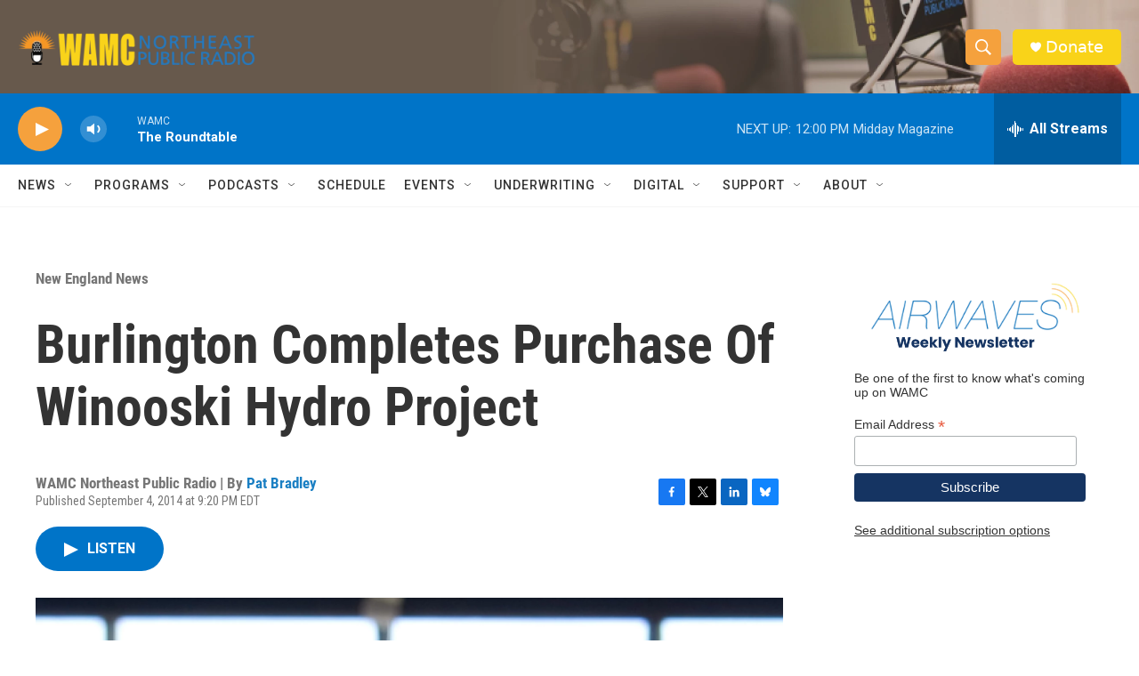

--- FILE ---
content_type: text/html; charset=utf-8
request_url: https://www.google.com/recaptcha/api2/aframe
body_size: 266
content:
<!DOCTYPE HTML><html><head><meta http-equiv="content-type" content="text/html; charset=UTF-8"></head><body><script nonce="2r3NQppF5du2m4q4Uq9keQ">/** Anti-fraud and anti-abuse applications only. See google.com/recaptcha */ try{var clients={'sodar':'https://pagead2.googlesyndication.com/pagead/sodar?'};window.addEventListener("message",function(a){try{if(a.source===window.parent){var b=JSON.parse(a.data);var c=clients[b['id']];if(c){var d=document.createElement('img');d.src=c+b['params']+'&rc='+(localStorage.getItem("rc::a")?sessionStorage.getItem("rc::b"):"");window.document.body.appendChild(d);sessionStorage.setItem("rc::e",parseInt(sessionStorage.getItem("rc::e")||0)+1);localStorage.setItem("rc::h",'1769612173736');}}}catch(b){}});window.parent.postMessage("_grecaptcha_ready", "*");}catch(b){}</script></body></html>